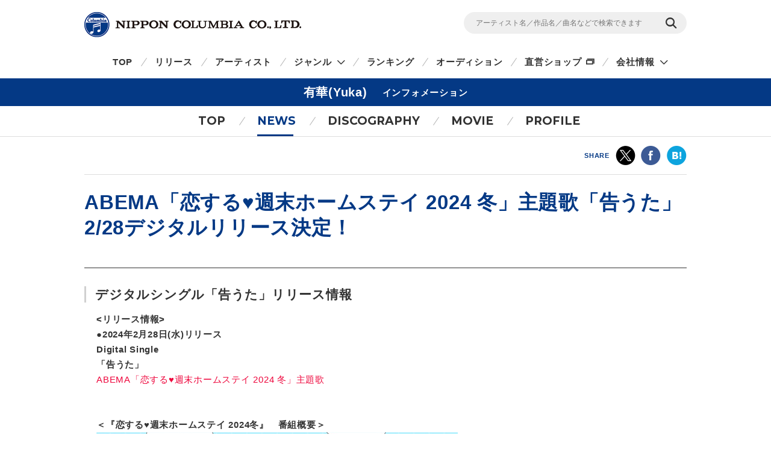

--- FILE ---
content_type: text/html
request_url: https://columbia.jp/artist-info/yuka/info/86368.html
body_size: 21491
content:
<!DOCTYPE html>
<html lang="ja">
<head prefix="og: http://ogp.me/ns#">
<meta charset="UTF-8">
<meta http-equiv="X-UA-Compatible" content="IE=edge">
<title>ABEMA「恋する&#9829;週末ホームステイ 2024 冬」主題歌「告うた」2/28デジタルリリース決定！ | 有華(Yuka) | 日本コロムビアオフィシャルサイト</title>

<meta name="description" content="有華(Yuka)ABEMA「恋する&amp;#9829;週末ホームステイ 2024 冬」主題歌「告うた」2/28デジタルリリース決定！CD・DVD・グッズ等の最新ニュース、曲の無料試聴・動画の無料視聴・購入、ライブ・イベント・コンサートスケジュールやテレビ・ラジオへの出演情報を掲載。">
<meta name="keywords" content="パートナー,Partner,Bestie,ずるいね,愛愛愛愛してる,Baby you">

<!-- ogp -->
<meta name="twitter:card" content="summary">
<meta name="twitter:site" content="@NipponColumbia">
<meta property="og:site_name" content="日本コロムビア公式サイト" />
<meta property="og:type" content="article" />
<meta property="og:title" content="ABEMA「恋する&#9829;週末ホームステイ 2024 冬」主題歌「告うた」2/28デジタルリリース決定！ | 有華(Yuka) | 日本コロムビアオフィシャルサイト" />
<meta property="og:description" content="有華(Yuka)ABEMA「恋する&#9829;週末ホームステイ 2024 冬」主題歌「告うた」2/28デジタルリリース決定！CD・DVD・グッズ等の最新ニュース、曲の無料試聴・動画の無料視聴・購入、ライブ・イベント・コンサートスケジュールやテレビ・ラジオへの出演情報を掲載。" />
<meta property="og:url" content="https://columbia.jp/artist-info/yuka/info/86368.html" />
<meta property="og:image" content="https://columbia.jp/artist-info/card/card_yuka04.jpg" />
<!-- /ogp -->

<!--共通meta(SSI) START-->
<meta name="viewport" content="width=device-width, initial-scale=1, user-scalable=yes">
<meta name="format-detection" content="telephone=no">



<link rel="shortcut icon" type="image/vnd.microsoft.icon" href="/rn17/img/favicon.ico">
<link rel="apple-touch-icon-precomposed" href="/rn17/img/apple-touch-icon-precomposed.png">

<!-- common style -->
<link href="https://fonts.googleapis.com/css?family=Montserrat:700" rel="stylesheet">
<link rel="stylesheet" href="/rn17/js/libs/css/magnific-popup.css">
<link rel="stylesheet" href="/rn17/css/common/common.css">
<link rel="stylesheet" href="/rn17/css/common/iconfont.css">
<link rel="stylesheet" href="/rn17/js/libs/css/slick.css">

<!-- /common style -->


<!--[if lte IE 8]>
<script src="/rn17/component/libs/js/html5shiv.min.js"></script>
<![endif]-->



<!-- Analyze Tag -->
<!-- Google Tag Manager -->
<script>(function(w,d,s,l,i){w[l]=w[l]||[];w[l].push({'gtm.start':
new Date().getTime(),event:'gtm.js'});var f=d.getElementsByTagName(s)[0],
j=d.createElement(s),dl=l!='dataLayer'?'&l='+l:'';j.async=true;j.src=
'https://www.googletagmanager.com/gtm.js?id='+i+dl;f.parentNode.insertBefore(j,f);
})(window,document,'script','dataLayer','GTM-PRRNVD');</script>
<!-- End Google Tag Manager -->

<!-- End Analyze Tag -->

<!--共通meta END-->



<link rel="stylesheet" href="/rn17/css/artist-info/common.css">
<link rel="stylesheet" href="/rn17/css/artist-info/news/detail.css">


</head>

<body id="top">

<!--共通analyze(SSI) START-->
<!-- Analyze Tag -->
<!-- Google Tag Manager (noscript) -->
<noscript><iframe src="https://www.googletagmanager.com/ns.html?id=GTM-PRRNVD"
height="0" width="0" style="display:none;visibility:hidden"></iframe></noscript>
<!-- End Google Tag Manager (noscript) -->

<!-- End Analyze Tag -->
<!--共通analyze END-->


<div class="wrapper">

	<!--共通Header(SSI) START-->
	<header id="header" class="wrp-header-area">
		<div class="wrp-header-snav js-header-snav ga-header-snav"><!-- .snav-open -->
			<p class="logo"><a href="/">NIPPON COLUMBIA CO.,LTD.</a></p>
			<div class="header-snav">
				<div class="wrp-search-box">
					<form class="search-form" action="/search">
						<input type="" name="sc[kw]" class="search-input" placeholder="アーティスト名／作品名／曲名などで検索できます">
						<input value="検索" type="submit" class="search-submit">
					</form>
				</div>
				<!-- <nav class="snav">
					<ul class="snav-list">
						<li><a href="/sitemap/">サイトマップ</a></li>
						<li><a href="#dummy">お問い合わせ</a></li>
					</ul>
				</nav> -->
				<span class="btn-snav-close"><a href="#" class="js-spsearch-close">閉じる</a></span>
			</div>
			<div class="wrp-sp-header ga-sp-header">
				<span class="btn-menu js-spmenu"><a href="#">メニュー</a></span>
				<span class="btn-search js-spsearch"><a href="#">検索</a></span>
			<!-- /.header-sp --></div>
		<!-- /.wrp-header-snav --></div>
		<div class="wrp-header-gnav js-header-gnav ga-header-gnav"><!-- .gnav-open -->
			<div class="header-gnav">
				<nav class="gnav">
					<ul class="gnav-list js-gnav-list">
						<li class="gnav-top"><a href="/">TOP</a></li>
						<li class="gnav-release"><a href="/release/">リリース</a></li>
						<li class="gnav-artist"><a href="/artists/index_a.html">アーティスト</a></li>
						<li class="gnav-genre js-gnav-more"><!-- .lower-open -->
							<a href="#" class="icn-more">ジャンル</a>
							<ul class="gnav-list-lower">
								<li><a href="/j-pop/">J-POP・ロック</a></li>
								<li><a href="/enka/">演歌 / 歌謡曲</a></li>
								<li><a href="/animex/">アニメ / 特撮</a></li>
								<li><a href="/education/">キッズ / ファミリー</a></li>
								<li><a href="/classics/">クラシック</a></li>
								<li><a href="/jazz/">ジャズ / フュージョン</a></li>
								<li><a href="/international/">インターナショナル</a></li>
								<li><a href="/hougaku/">伝統音楽 / 落語・演芸</a></li>
<!--								<li><a href="/dvd/">映像作品</a></li>-->
								<li><a href="/game/">ゲーム</a></li>
								<li><a href="/others/">その他</a></li>
							</ul>
						</li>
						<li class="gnav-ranking"><a href="/ranking/">ランキング</a></li>
						<li class="gnav-audition"><a href="/audition/">オーディション</a></li>
<!--
						<li class="gnav-store"><a href="http://columbia.jp/shop/">直営ショップ</a></li>
-->
						<li class="gnav-store"><a href="http://shop.columbia.jp/shop/default.aspx?utm_source=columbia.jp&utm_medium=globalnavi" target="_blank" class="icn-blank">直営ショップ</a></li>
						<li class="gnav-genre js-gnav-more">
							<a href="#" class="icn-more">会社情報</a>
							<ul class="gnav-list-lower">
								<li><a href="/company/" target="_blank" class="icn-blank">カンパニーサイト</a></li>
								<li><a href="/company/corporate/career/" target="_blank" class="icn-blank">採用情報</a></li>
							</ul>
						</li>
<!--
                        <li class="gnav-company"><a href="/company/" target="_blank" class="icn-blank">会社情報</a></li>
-->
                        <li class="gnav-sitemap"><a href="/sitemap/">サイトマップ</a></li>
						<li class="gnav-contact"><a href="/company/contact_us/" target="_blank">お問い合わせ</a></li>
					</ul>
				</nav>
			</div>
			<span class="btn-gnav-close"><a href="#" class="js-spmenu-close">閉じる</a></span>
		<!-- /.wrp-header-gnav --></div>
	<!-- /.wrp-header-area --></header>

<!--共通Header END-->


		<div id="contents" class="contents-area contents-single">

		<p class="mod-ttl-main"><span class="ttl-main-inner">有華(Yuka)<span class="sub-txt">インフォメーション</span></span></p>

		<div class="wrp-lnav">
					<nav class="lnav">
				<ul class="lnav-list">
					<li class="lnav-top"><a href="/artist-info/yuka/">TOP</a></li>
										<li class="lnav-news js-lnav-more lnav-act">
						<a href="/artist-info/yuka/news/">NEWS</a>
						<ul class="lnav-list-lower"><!-- .lower-open -->
							<li><a href="/artist-info/yuka/news/">What's New</a></li>
							<li><a href="/artist-info/yuka/info/">Info</a></li>							<li><a href="/artist-info/yuka/live/">Live/Event</a></li>							<li><a href="/artist-info/yuka/media/">Media</a></li>						</ul>
					</li>
										<li class="lnav-discography"><a href="/artist-info/yuka/discography/">DISCOGRAPHY</a></li>
										<li class="lnav-movie"><a href="/artist-info/yuka/movie/" class="icn-more">MOVIE</a></li>
										<li class="lnav-profile"><a href="/artist-info/yuka/prof.html" class="icn-blank">PROFILE</a></li>
				</ul>
			</nav>

		<!-- /.wrp-lnav --></div>

		<div class="wrp-head-sns-share sp-none">
			<div class="wrp-cts-area">
				<dl class="share-list">
					<dt class="share-ttl">SHARE</dt>
					<dd class="share-twitter ga-twitter"><a href="https://twitter.com/share?url=https%3A%2F%2Fcolumbia.jp%2Fartist-info%2Fyuka%2Finfo%2F86368.html&text=ABEMA%E3%80%8C%E6%81%8B%E3%81%99%E3%82%8B%26%239829%3B%E9%80%B1%E6%9C%AB%E3%83%9B%E3%83%BC%E3%83%A0%E3%82%B9%E3%83%86%E3%82%A4+2024+%E5%86%AC%E3%80%8D%E4%B8%BB%E9%A1%8C%E6%AD%8C%E3%80%8C%E5%91%8A%E3%81%86%E3%81%9F%E3%80%8D2%2F28%E3%83%87%E3%82%B8%E3%82%BF%E3%83%AB%E3%83%AA%E3%83%AA%E3%83%BC%E3%82%B9%E6%B1%BA%E5%AE%9A%EF%BC%81+%7C+%E6%9C%89%E8%8F%AF%28Yuka%29+%7C+%E6%97%A5%E6%9C%AC%E3%82%B3%E3%83%AD%E3%83%A0%E3%83%93%E3%82%A2%E3%82%AA%E3%83%95%E3%82%A3%E3%82%B7%E3%83%A3%E3%83%AB%E3%82%B5%E3%82%A4%E3%83%88&via=NipponColumbia" target="_blank"><img src="/rn17/img/common/icn/icn_share_twitter.png" alt="twitter" class="hovr" /></a></dd>
					<dd class="share-facebook ga-facebook"><a href="https://www.facebook.com/sharer/sharer.php?u=https%3A%2F%2Fcolumbia.jp%2Fartist-info%2Fyuka%2Finfo%2F86368.html" target="_blank"><img src="/rn17/img/common/icn/icn_share_facebook.png" alt="Facebook" class="hovr" /></a></dd>
					<!--<dd class="share-googleplus ga-googleplus"><a href="https://plus.google.com/share?url=https%3A%2F%2Fcolumbia.jp%2Fartist-info%2Fyuka%2Finfo%2F86368.html" target="_blank"><img src="/rn17/img/common/icn/icn_share_googleplus.png" alt="google plus" class="hovr" /></a></dd>-->
					<dd class="share-hatena ga-hatena"><a href="http://b.hatena.ne.jp/entry/https://columbia.jp/artist-info/yuka/info/86368.html" target="_blank"><img src="/rn17/img/common/icn/icn_share_hatena.png" alt="はてなブックマーク" class="hovr" /></a></dd>
					<dd class="share-line ga-line"><a href="http://line.me/R/msg/text/?https%3A%2F%2Fcolumbia.jp%2Fartist-info%2Fyuka%2Finfo%2F86368.html" target="_blank"><img src="/rn17/img/common/icn/icn_share_line.png" alt="LINE" class="hovr" /></a></dd>
				</dl>
			</div>
		<!-- /.wrp-head-sns-share --></div>


		<section class="wrp-section wrp-section-info">
			<div class="wrp-cts-area">

				<h1 class="mod-ttl-a">ABEMA「恋する&#9829;週末ホームステイ 2024 冬」主題歌「告うた」2/28デジタルリリース決定！</h1>

				<div class="wrp-info-box wrp-free-area">
					<h2 class="mod-ttl-b"></h2>

					<div class="info-box">
												<h3 class="mod-ttl-c">デジタルシングル「告うた」リリース情報</h3>
						<div class="mod-layout-indent">
							<div class="txt"><strong><リリース情報><br />
●2024年2月28日(水)リリース<br />
Digital Single<br />
「告うた」</strong><br />
<span class="red">ABEMA「恋する&#9829;週末ホームステイ 2024 冬」主題歌</span><br />
<br />
<br />
<strong>＜『恋する&#9829;週末ホームステイ 2024冬』　番組概要＞</strong><br />
<img src="https://columbia.jp/artist-info/yuka/images/caps_koisute2024.jpg"><br />
第1話放送日時：2024年2月6日（火）夜10時〜 <br />
◎放送チャンネル：ABEMA SPECIALチャンネル<br />
◎第1話URL：<a href="https://abema.tv/channels/abema-special/slots/9e4QKkz7DJccTh" target="_blank">https://abema.tv/channels/abema-special/slots/9e4QKkz7DJccTh</a><br />
◎参加メンバー紹介映像URL: <a href="https://abema.tv/video/episode/90-1892_s250_p100" target="_blank">https://abema.tv/video/episode/90-1892_s250_p100</a><br />
<br />
【『恋ステ』公式SNS】<br />
◎公式インスタグラム：<a href="https://www.instagram.com/koisute_official/" target="_blank">https://www.instagram.com/koisute_official/</a><br />
◎公式YouTube：<a href="https://www.youtube.com/@koisute_ABEMA" target="_blank">https://www.youtube.com/@koisute_ABEMA</a><br />
◎公式TikTok：<a href="https://www.tiktok.com/@koisute_offcial" target="_blank">https://www.tiktok.com/@koisute_offcial</a><br />
</div>
						<!-- .mod-layout-indent --></div>
					<!-- .info-box --></div>
				<!-- /.wrp-info-box --></div>

				<div class="btn-news-list">
					<p><a href="/artist-info/yuka/news/" class="mod-btn-base">最新ニュース一覧</a></p>
				<!-- /.btn-news-list --></div>

			<!-- /.wrp-cts-area --></div>
		<!-- /.wrp-section-info --></section>

		<div class="wrp-foot-sns-share">
			<div class="wrp-cts-area">
				<dl class="share-list">
					<dt class="share-ttl">SHARE</dt>
					<dd class="share-twitter ga-twitter"><a href="https://twitter.com/share?url=https%3A%2F%2Fcolumbia.jp%2Fartist-info%2Fyuka%2Finfo%2F86368.html&text=ABEMA%E3%80%8C%E6%81%8B%E3%81%99%E3%82%8B%26%239829%3B%E9%80%B1%E6%9C%AB%E3%83%9B%E3%83%BC%E3%83%A0%E3%82%B9%E3%83%86%E3%82%A4+2024+%E5%86%AC%E3%80%8D%E4%B8%BB%E9%A1%8C%E6%AD%8C%E3%80%8C%E5%91%8A%E3%81%86%E3%81%9F%E3%80%8D2%2F28%E3%83%87%E3%82%B8%E3%82%BF%E3%83%AB%E3%83%AA%E3%83%AA%E3%83%BC%E3%82%B9%E6%B1%BA%E5%AE%9A%EF%BC%81+%7C+%E6%9C%89%E8%8F%AF%28Yuka%29+%7C+%E6%97%A5%E6%9C%AC%E3%82%B3%E3%83%AD%E3%83%A0%E3%83%93%E3%82%A2%E3%82%AA%E3%83%95%E3%82%A3%E3%82%B7%E3%83%A3%E3%83%AB%E3%82%B5%E3%82%A4%E3%83%88&via=NipponColumbia" target="_blank"><img src="/rn17/img/common/icn/icn_share_twitter.png" alt="twitter" class="hovr" /></a></dd>
					<dd class="share-facebook ga-facebook"><a href="https://www.facebook.com/sharer/sharer.php?u=https%3A%2F%2Fcolumbia.jp%2Fartist-info%2Fyuka%2Finfo%2F86368.html" target="_blank"><img src="/rn17/img/common/icn/icn_share_facebook.png" alt="Facebook" class="hovr" /></a></dd>
					<!--<dd class="share-googleplus ga-googleplus"><a href="https://plus.google.com/share?url=https%3A%2F%2Fcolumbia.jp%2Fartist-info%2Fyuka%2Finfo%2F86368.html" target="_blank"><img src="/rn17/img/common/icn/icn_share_googleplus.png" alt="google plus" class="hovr" /></a></dd>-->
					<dd class="share-hatena ga-hatena"><a href="http://b.hatena.ne.jp/entry/https://columbia.jp/artist-info/yuka/info/86368.html" target="_blank"><img src="/rn17/img/common/icn/icn_share_hatena.png" alt="はてなブックマーク" class="hovr" /></a></dd>
					<dd class="share-line ga-line"><a href="http://line.me/R/msg/text/?https%3A%2F%2Fcolumbia.jp%2Fartist-info%2Fyuka%2Finfo%2F86368.html" target="_blank"><img src="/rn17/img/common/icn/icn_share_line.png" alt="LINE" class="hovr" /></a></dd>
				</dl>
			</div>
		<!-- /.wrp-foot-sns-share --></div>

		<div class="wrp-lnav wrp-lnav-foot">
					<nav class="lnav">
				<ul class="lnav-list">
					<li class="lnav-top"><a href="/artist-info/yuka/">TOP</a></li>
										<li class="lnav-news js-lnav-more lnav-act">
						<a href="/artist-info/yuka/news/">NEWS</a>
						<ul class="lnav-list-lower"><!-- .lower-open -->
							<li><a href="/artist-info/yuka/news/">What's New</a></li>
							<li><a href="/artist-info/yuka/info/">Info</a></li>							<li><a href="/artist-info/yuka/live/">Live/Event</a></li>							<li><a href="/artist-info/yuka/media/">Media</a></li>						</ul>
					</li>
										<li class="lnav-discography"><a href="/artist-info/yuka/discography/">DISCOGRAPHY</a></li>
										<li class="lnav-movie"><a href="/artist-info/yuka/movie/" class="icn-more">MOVIE</a></li>
										<li class="lnav-profile"><a href="/artist-info/yuka/prof.html" class="icn-blank">PROFILE</a></li>
				</ul>
			</nav>

		<!-- /.wrp-lnav --></div>

	<!-- /#contents --></div>

	<div id="breadcrumb" class="wrp-breadcrumb">
		<div class="breadcrumb-inner">
			<a href="/">TOP</a>
									<a href="/artist-info/yuka/">有華(Yuka)</a>
			<span>ABEMA「恋する&#9829;週末ホームステイ 2024 冬」主題歌「告うた」2/28デジタルリリース決定！</span>
					</div>
	<!-- /#breadcrumb --></div>



	<!--共通Footer(SSI) START-->
	<footer id="footer" class="wrp-footer ga-footer">
		<div class="footer-inner">
			<div class="wrp-footer-cts">
				<div class="wrp-foot-sns">
					<span class="logo-columbia"><img src="/rn17/img/common/logo/logo.png" alt="Columbia" /></span>
					<span class="logo-colochan"><a href="/colochan/"><img src="/rn17/img/common/logo/img_colochan.png" alt="コロちゃん" /></a></span>
					<p class="sns-ttl">FOLLOW COLUMBIA</p>
					<p class="sns-txt">最新情報をSNSやメルマガでも</p>
					<ul class="sns-list">
						<li><a href="https://www.facebook.com/NipponColumbia.Music" target="_blank"><img src="/rn17/img/common/icn/icn_facebook.png" alt="Facebook" class="hovr" /></a></li>
						<li><a href="https://twitter.com/nipponcolumbia" target="_blank"><img src="/rn17/img/common/icn/icn_twitter.png" alt="twitter" class="hovr" /></a></li>
						<li><a href="https://www.youtube.com/user/ColumbiaMusicJp" target="_blank"><img src="/rn17/img/common/icn/icn_youtube.png" alt="YouTube" class="hovr" /></a></li>
						<li><a href="https://columbia.jp/mailmagazine/"><img src="/rn17/img/common/icn/icn_mail.png" alt="mail" class="hovr" /></a></li>
					</ul>
				</div>
				<div class="wrp-fnav">
					<div class="fnav-clm">
						<ul class="fnav-list fnav-clm-genre">
							<li><a href="/j-pop/">J-POP・ROCK</a></li>
							<li><a href="/enka/">演歌 / 歌謡曲</a></li>
							<li><a href="/animex/">アニメ / 特撮</a></li>
							<li><a href="/education/">キッズ / ファミリー</a></li>
							<li><a href="/classics/">クラシック</a></li>
							<li><a href="/jazz/">ジャズ / フュージョン</a></li>
							<li><a href="/international/">インターナショナル</a></li>
							<li><a href="/hougaku/">伝統音楽 / 落語・演芸</a></li>
<!--							<li><a href="/dvd/">映像作品</a></li>-->
							<li><a href="/game/">ゲーム</a></li>
							<li><a href="/others/">その他</a></li>
						</ul>
					</div>
					<div class="fnav-clm fnav-clm-news">
						<ul class="fnav-list">
							<li><a href="/release/">最新リリース</a></li>
							<li><a href="/news/">ニュース</a></li>
							<li><a href="/artists/index_a.html">アーティスト</a></li>
						</ul>
					</div>
					<div class="fnav-clm fnav-clm-other">
						<ul class="fnav-list">
<!--
							<li><a href="https://shop.columbia.jp/shop/default.aspx?utm_source=columbia.jp&utm_campaign=footer&utm_medium=referral" target="_blank">直営ショップ</a></li>
-->
							<li><a href="https://shop.columbia.jp/shop/default.aspx?utm_source=columbia.jp&utm_medium=footer" target="_blank">直営ショップ</a></li>
							<li>会社情報[Company]<br>
> <a href="https://columbia.jp/company/" target="_blank">日本語</a>／<a href="https://columbia.jp/company/en/" target="_blank">English</a></li>
							<li><a href="https://columbia.jp/company/career/" target="_blank">採用情報</a></li>
							<li><a href="https://columbia.jp/legal/">音源使用申請</a></li>
							<li>お問い合わせ[Inquiry]<br />
> <a href="https://columbia.jp/company/contact_us/" target="_blank">日本語</a>／<a href="https://columbia.jp/inquiry/" target="_blank">English</a></li>
							<li><a href="/colochan/">「コロちゃん」のご紹介</a></li>
							<li><a href="/sitemap/">サイトマップ</a></li>
						</ul>
					</div>
				</div>
			<!-- /.wrp-footer-cts --></div>
			<div class="wrp-footer-btm">
				<ul class="fnav-sub-list">
					<li><a href="/privacypolicy/">個人情報保護方針</a></li>
					<li><a href="/sitepolicy/">サイトポリシー</a></li>
				</ul>
				<p class="txt-copyright">&copy; 2026 NIPPON COLUMBIA CO.,LTD.</p>
			<!-- /.wrp-footer-btm --></div>
			<span class="btn-pagetop"><a href="#top" class="js-btn-pagetop"><img src="/rn17/img/common/btn/btn_pagetop.png" alt="PAGE TOP" class="hovr" /></a></span>
		<!-- /.footer-inner --></div>
	<!-- /.wrp-footer --></footer>

	<div id="itemModule" class="modal"></div>

<!--共通Footer END-->


<!-- /.wrapper --></div>

<!--共通script(SSI) START-->
<!-- common function -->
<script src="//ajax.googleapis.com/ajax/libs/jquery/1.12.4/jquery.min.js"></script>
<script>!window.jQuery && document.write('<script src="/rn17/js/libs/jquery-1.12.4.min.js"><\/script>')</script>
<script src="/rn17/js/libs/jquery.easing.1.3.js"></script>
<script src="/rn17/js/libs/jquery.cookie.js"></script>
<script src="/rn17/js/libs/jquery.magnific-popup.min.js"></script>
<script src="/rn17/js/libs/jquery.placeholder.min.js"></script>
<script src="/rn17/js/libs/jquery.matchHeight-min.js"></script>
<script src="/rn17/js/libs/jquery.shuffle.modernizr.min.js"></script>
<script src="/rn17/js/libs/jquery.shuffle.min.js"></script>
<script src="/rn17/js/libs/slick.min.js"></script>
<script src="/rn17/js/common/r.js"></script>
<script src="/rn17/js/common/function.js"></script>

<!-- /common function -->
<!--共通script END-->


<script src="/rn17/js/libs/jquery.lazyload.min.js"></script>


</body>
</html>
